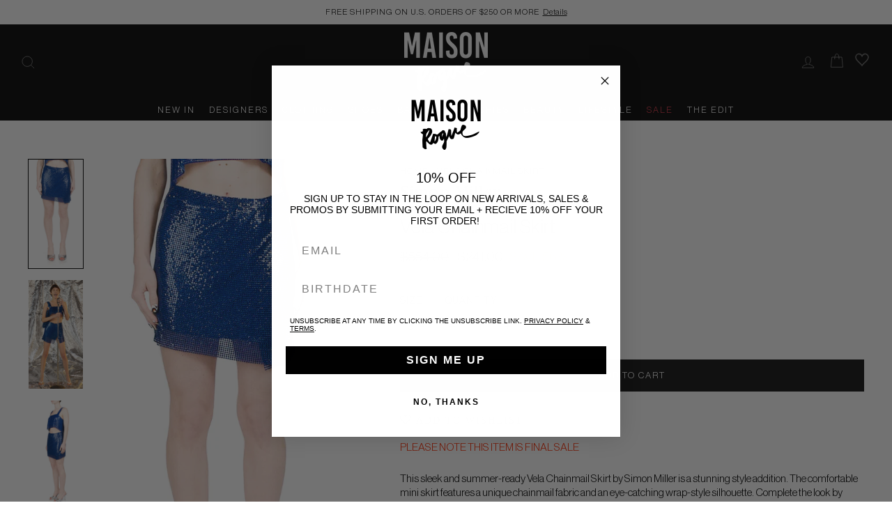

--- FILE ---
content_type: text/css
request_url: https://maisonrogue.com/cdn/shop/t/30/assets/boost-pfs-custom.scss.css?v=121886803379481115101648627548
body_size: -386
content:
.boost-pfs-filter-option-block .boost-pfs-filter-block-title h3>span:before{position:absolute;right:10px;top:8px;padding:3px;border:1px solid black;border-left:none;border-top:none;transform:rotate(-135deg);-webkit-transform:rotate(-135deg)}.boost-pfs-filter-option-block .boost-pfs-filter-block-title h3>span.up:before{top:5px;transform:rotate(45deg);-webkit-transform:rotate(45deg)}.boost-pfs-filter-block-title h3 span{font-family:Futura,sans-serif;font-weight:400;font-size:.9em;letter-spacing:.3em}.boost-pfs-filter-block-title .boost-pfs-filter-clear{margin-right:40px}.bc-hide{display:none!important}@media screen and (max-width: 767px){.boost-pfs-filter-tree{display:block!important}}#CollectionSidebar .drawer__inner{overflow-y:auto;height:calc(100vh - 70px)}#FilterDrawer{overflow-y:scroll}#FilterDrawer .drawer__inner{padding:0 20px}*::-webkit-scrollbar-thumb{background-color:#000!important}::-webkit-scrollbar{background:#dcdbdb;width:9px}.wk-icon{color:#646464}.header-layout a.wk-link .wk-icon{width:20px!important;height:20px!important;position:relative;bottom:-5px}.header-layout .wk-label,.wk-count{display:none}.wk-button-collection{left:0!important;right:auto!important}button.wk-button-product{padding-bottom:10px!important}*>button.wk-button-collection.wk-add-product{opacity:1!important;visibility:visible!important}
/*# sourceMappingURL=/cdn/shop/t/30/assets/boost-pfs-custom.scss.css.map?v=121886803379481115101648627548 */
